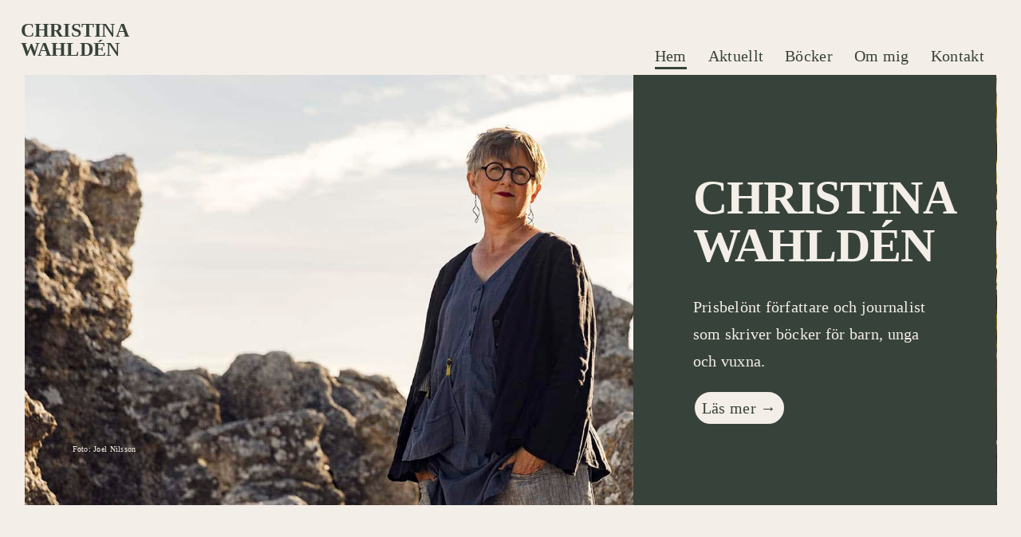

--- FILE ---
content_type: text/html; charset=UTF-8
request_url: https://www.christinawahlden.se/page/3/
body_size: 7137
content:
<!DOCTYPE html>
<html class="avada-html-layout-wide avada-html-header-position-top avada-has-site-width-percent avada-is-100-percent-template avada-has-site-width-100-percent" lang="sv-SE" prefix="og: http://ogp.me/ns# fb: http://ogp.me/ns/fb#">
<head>
	<meta http-equiv="X-UA-Compatible" content="IE=edge" />
	<meta http-equiv="Content-Type" content="text/html; charset=utf-8"/>
	<meta name="viewport" content="width=device-width, initial-scale=1" />
	<meta name='robots' content='index, follow, max-image-preview:large, max-snippet:-1, max-video-preview:-1' />
	<style>img:is([sizes="auto" i], [sizes^="auto," i]) { contain-intrinsic-size: 3000px 1500px }</style>
	<script id="cookieyes" type="text/javascript" src="https://cdn-cookieyes.com/client_data/29a8a1e6f218cab17d54c490/script.js"></script>
	<!-- This site is optimized with the Yoast SEO plugin v24.2 - https://yoast.com/wordpress/plugins/seo/ -->
	<title>Hem - Christina Wahlden</title>
	<link rel="canonical" href="https://christinawahlden.se/" />
	<meta property="og:locale" content="sv_SE" />
	<meta property="og:type" content="website" />
	<meta property="og:title" content="Hem - Christina Wahlden" />
	<meta property="og:url" content="https://christinawahlden.se/" />
	<meta property="og:site_name" content="Christina Wahlden" />
	<meta property="article:modified_time" content="2023-04-20T08:03:35+00:00" />
	<meta name="twitter:card" content="summary_large_image" />
	<script type="application/ld+json" class="yoast-schema-graph">{"@context":"https://schema.org","@graph":[{"@type":"WebPage","@id":"https://christinawahlden.se/","url":"https://christinawahlden.se/","name":"Hem - Christina Wahlden","isPartOf":{"@id":"https://christinawahlden.se/#website"},"about":{"@id":"https://christinawahlden.se/#/schema/person/2406b18aa6c5f8dbce8015fdced4e1aa"},"datePublished":"2023-03-14T12:52:17+00:00","dateModified":"2023-04-20T08:03:35+00:00","breadcrumb":{"@id":"https://christinawahlden.se/#breadcrumb"},"inLanguage":"sv-SE","potentialAction":[{"@type":"ReadAction","target":["https://christinawahlden.se/"]}]},{"@type":"BreadcrumbList","@id":"https://christinawahlden.se/#breadcrumb","itemListElement":[{"@type":"ListItem","position":1,"name":"Hem"}]},{"@type":"WebSite","@id":"https://christinawahlden.se/#website","url":"https://christinawahlden.se/","name":"Christina Wahlden","description":"Prisbelönt författare och journalist som skriver böcker för barn, unga och vuxna","publisher":{"@id":"https://christinawahlden.se/#/schema/person/2406b18aa6c5f8dbce8015fdced4e1aa"},"potentialAction":[{"@type":"SearchAction","target":{"@type":"EntryPoint","urlTemplate":"https://christinawahlden.se/?s={search_term_string}"},"query-input":{"@type":"PropertyValueSpecification","valueRequired":true,"valueName":"search_term_string"}}],"inLanguage":"sv-SE"},{"@type":["Person","Organization"],"@id":"https://christinawahlden.se/#/schema/person/2406b18aa6c5f8dbce8015fdced4e1aa","name":"Christinadm","image":{"@type":"ImageObject","inLanguage":"sv-SE","@id":"https://christinawahlden.se/#/schema/person/image/","url":"https://christinawahlden.se/wp-content/uploads/om-mig-3.jpg","contentUrl":"https://christinawahlden.se/wp-content/uploads/om-mig-3.jpg","width":650,"height":975,"caption":"Christinadm"},"logo":{"@id":"https://christinawahlden.se/#/schema/person/image/"}}]}</script>
	<!-- / Yoast SEO plugin. -->


<link rel='dns-prefetch' href='//christinawahlden.se' />
<link rel="alternate" type="application/rss+xml" title="Christina Wahlden &raquo; Webbflöde" href="https://christinawahlden.se/feed/" />
					<link rel="shortcut icon" href="https://christinawahlden.se/wp-content/uploads/favicon_2.png" type="image/x-icon" />
		
		
		
									<meta name="description" content="Foto: Joel Nilsson  
CHRISTINA
WAHLDÉN 
Prisbelönt författare och journalist som skriver böcker för barn, unga och vuxna. Läs mer →     
Prisbelönt författare och journalist som skriver böcker för barn, unga och vuxna. Läs mer →"/>
				
		<meta property="og:locale" content="sv_SE"/>
		<meta property="og:type" content="website"/>
		<meta property="og:site_name" content="Christina Wahlden"/>
		<meta property="og:title" content="Hem - Christina Wahlden"/>
				<meta property="og:description" content="Foto: Joel Nilsson  
CHRISTINA
WAHLDÉN 
Prisbelönt författare och journalist som skriver böcker för barn, unga och vuxna. Läs mer →     
Prisbelönt författare och journalist som skriver böcker för barn, unga och vuxna. Läs mer →"/>
				<meta property="og:url" content="https://christinawahlden.se/"/>
						<meta property="og:image" content=""/>
		<meta property="og:image:width" content=""/>
		<meta property="og:image:height" content=""/>
		<meta property="og:image:type" content=""/>
				<link rel='stylesheet' id='child-style-css' href='https://christinawahlden.se/wp-content/themes/Avada-Child-Theme/style.css?ver=6.7.4' type='text/css' media='all' />
<link rel='stylesheet' id='fusion-dynamic-css-css' href='https://christinawahlden.se/wp-content/uploads/fusion-styles/09c116010c28ac80755504fa3d69fc36.min.css?ver=3.11.13' type='text/css' media='all' />
<script type="text/javascript" src="https://christinawahlden.se/wp-includes/js/jquery/jquery.min.js?ver=3.7.1" id="jquery-core-js"></script>
<link rel="https://api.w.org/" href="https://christinawahlden.se/wp-json/" /><link rel="alternate" title="JSON" type="application/json" href="https://christinawahlden.se/wp-json/wp/v2/pages/20" /><link rel="EditURI" type="application/rsd+xml" title="RSD" href="https://christinawahlden.se/xmlrpc.php?rsd" />
<meta name="generator" content="WordPress 6.7.4" />
<link rel='shortlink' href='https://christinawahlden.se/' />
<link rel="alternate" title="oEmbed (JSON)" type="application/json+oembed" href="https://christinawahlden.se/wp-json/oembed/1.0/embed?url=https%3A%2F%2Fchristinawahlden.se%2F" />
<link rel="alternate" title="oEmbed (XML)" type="text/xml+oembed" href="https://christinawahlden.se/wp-json/oembed/1.0/embed?url=https%3A%2F%2Fchristinawahlden.se%2F&#038;format=xml" />
<link rel="preload" href="https://christinawahlden.se/wp-content/themes/Avada/includes/lib/assets/fonts/icomoon/awb-icons.woff" as="font" type="font/woff" crossorigin><link rel="preload" href="//christinawahlden.se/wp-content/themes/Avada/includes/lib/assets/fonts/fontawesome/webfonts/fa-solid-900.woff2" as="font" type="font/woff2" crossorigin><link rel="preload" href="https://christinawahlden.se/wp-content/uploads/fusion-gfonts/nuFkD-vYSZviVYUb_rj3ij__anPXDTnogkk7.woff2" as="font" type="font/woff2" crossorigin><link rel="preload" href="https://christinawahlden.se/wp-content/uploads/fusion-gfonts/nuFkD-vYSZviVYUb_rj3ij__anPXDTnogkk7.woff2" as="font" type="font/woff2" crossorigin><link rel="preload" href="https://christinawahlden.se/wp-content/uploads/fusion-gfonts/nuFkD-vYSZviVYUb_rj3ij__anPXDTnogkk7.woff2" as="font" type="font/woff2" crossorigin><link rel="preload" href="https://christinawahlden.se/wp-content/uploads/fusion-gfonts/nuFiD-vYSZviVYUb_rj3ij__anPXDTzYgA.woff2" as="font" type="font/woff2" crossorigin><link rel="preload" href="https://christinawahlden.se/wp-content/uploads/fusion-gfonts/nuFiD-vYSZviVYUb_rj3ij__anPXDTzYgA.woff2" as="font" type="font/woff2" crossorigin><link rel="preload" href="https://christinawahlden.se/wp-content/uploads/fusion-gfonts/nuFiD-vYSZviVYUb_rj3ij__anPXDTzYgA.woff2" as="font" type="font/woff2" crossorigin><style type="text/css" id="css-fb-visibility">@media screen and (max-width: 640px){.fusion-no-small-visibility{display:none !important;}body .sm-text-align-center{text-align:center !important;}body .sm-text-align-left{text-align:left !important;}body .sm-text-align-right{text-align:right !important;}body .sm-flex-align-center{justify-content:center !important;}body .sm-flex-align-flex-start{justify-content:flex-start !important;}body .sm-flex-align-flex-end{justify-content:flex-end !important;}body .sm-mx-auto{margin-left:auto !important;margin-right:auto !important;}body .sm-ml-auto{margin-left:auto !important;}body .sm-mr-auto{margin-right:auto !important;}body .fusion-absolute-position-small{position:absolute;top:auto;width:100%;}.awb-sticky.awb-sticky-small{ position: sticky; top: var(--awb-sticky-offset,0); }}@media screen and (min-width: 641px) and (max-width: 1024px){.fusion-no-medium-visibility{display:none !important;}body .md-text-align-center{text-align:center !important;}body .md-text-align-left{text-align:left !important;}body .md-text-align-right{text-align:right !important;}body .md-flex-align-center{justify-content:center !important;}body .md-flex-align-flex-start{justify-content:flex-start !important;}body .md-flex-align-flex-end{justify-content:flex-end !important;}body .md-mx-auto{margin-left:auto !important;margin-right:auto !important;}body .md-ml-auto{margin-left:auto !important;}body .md-mr-auto{margin-right:auto !important;}body .fusion-absolute-position-medium{position:absolute;top:auto;width:100%;}.awb-sticky.awb-sticky-medium{ position: sticky; top: var(--awb-sticky-offset,0); }}@media screen and (min-width: 1025px){.fusion-no-large-visibility{display:none !important;}body .lg-text-align-center{text-align:center !important;}body .lg-text-align-left{text-align:left !important;}body .lg-text-align-right{text-align:right !important;}body .lg-flex-align-center{justify-content:center !important;}body .lg-flex-align-flex-start{justify-content:flex-start !important;}body .lg-flex-align-flex-end{justify-content:flex-end !important;}body .lg-mx-auto{margin-left:auto !important;margin-right:auto !important;}body .lg-ml-auto{margin-left:auto !important;}body .lg-mr-auto{margin-right:auto !important;}body .fusion-absolute-position-large{position:absolute;top:auto;width:100%;}.awb-sticky.awb-sticky-large{ position: sticky; top: var(--awb-sticky-offset,0); }}</style>		<script type="text/javascript">
			var doc = document.documentElement;
			doc.setAttribute( 'data-useragent', navigator.userAgent );
		</script>
		<!-- Google tag (gtag.js) -->
<script async src="https://www.googletagmanager.com/gtag/js?id=G-VNJ0JR51PK"></script>
<script>
  window.dataLayer = window.dataLayer || [];
  function gtag(){dataLayer.push(arguments);}
  gtag('js', new Date());

  gtag('config', 'G-VNJ0JR51PK');
</script>
	</head>

<body class="home paged page-template page-template-100-width page-template-100-width-php page page-id-20 paged-3 page-paged-3 awb-no-sidebars fusion-image-hovers fusion-pagination-sizing fusion-button_type-flat fusion-button_span-no fusion-button_gradient-linear avada-image-rollover-circle-no avada-image-rollover-no fusion-body ltr fusion-sticky-header no-tablet-sticky-header no-mobile-sticky-header no-mobile-slidingbar no-mobile-totop fusion-disable-outline fusion-sub-menu-fade mobile-logo-pos-left layout-wide-mode avada-has-boxed-modal-shadow- layout-scroll-offset-full avada-has-zero-margin-offset-top fusion-top-header menu-text-align-center mobile-menu-design-classic fusion-show-pagination-text fusion-header-layout-v3 avada-responsive avada-footer-fx-none avada-menu-highlight-style-bar fusion-search-form-clean fusion-main-menu-search-overlay fusion-avatar-circle avada-dropdown-styles avada-blog-layout-large avada-blog-archive-layout-large avada-header-shadow-no avada-menu-icon-position-left avada-has-megamenu-shadow avada-has-mobile-menu-search avada-has-main-nav-search-icon avada-has-breadcrumb-mobile-hidden avada-has-titlebar-hide avada-header-border-color-full-transparent avada-has-pagination-width_height avada-flyout-menu-direction-fade avada-ec-views-v1 awb-link-decoration" data-awb-post-id="20">
		<a class="skip-link screen-reader-text" href="#content">Fortsätt till innehållet</a>

	<div id="boxed-wrapper">
		
		<div id="wrapper" class="fusion-wrapper">
			<div id="home" style="position:relative;top:-1px;"></div>
												<div class="fusion-tb-header"><div class="fusion-fullwidth fullwidth-box fusion-builder-row-1 fusion-flex-container has-pattern-background has-mask-background raise hundred-percent-fullwidth non-hundred-percent-height-scrolling" style="--awb-border-radius-top-left:0px;--awb-border-radius-top-right:0px;--awb-border-radius-bottom-right:0px;--awb-border-radius-bottom-left:0px;--awb-padding-right-small:3%;--awb-padding-left-small:3.5%;--awb-background-color:var(--awb-color4);--awb-flex-wrap:wrap;" ><div class="fusion-builder-row fusion-row fusion-flex-align-items-center fusion-flex-content-wrap" style="width:104% !important;max-width:104% !important;margin-left: calc(-4% / 2 );margin-right: calc(-4% / 2 );"><div class="fusion-layout-column fusion_builder_column fusion-builder-column-0 fusion_builder_column_1_4 1_4 fusion-flex-column fusion-column-inner-bg-wrapper" style="--awb-padding-left:2%;--awb-inner-bg-size:cover;--awb-width-large:25%;--awb-margin-top-large:2%;--awb-spacing-right-large:7.68%;--awb-margin-bottom-large:20px;--awb-spacing-left-large:7.68%;--awb-width-medium:25%;--awb-order-medium:0;--awb-spacing-right-medium:7.68%;--awb-spacing-left-medium:7.68%;--awb-width-small:50%;--awb-order-small:0;--awb-margin-top-small:13px;--awb-spacing-right-small:3.84%;--awb-margin-bottom-small:13px;--awb-spacing-left-small:3.84%;"><span class="fusion-column-inner-bg hover-type-none"><a class="fusion-column-anchor" href="https://christinawahlden.se/"><span class="fusion-column-inner-bg-image"></span></a></span><div class="fusion-column-wrapper fusion-column-has-shadow fusion-flex-justify-content-flex-start fusion-content-layout-column"><div class="fusion-text fusion-text-1 fusion-text-no-margin" style="--awb-font-size:24px;--awb-line-height:1;--awb-margin-bottom:0px;--awb-text-font-family:&quot;Playfair Display&quot;;--awb-text-font-style:normal;--awb-text-font-weight:700;"><p>CHRISTINA<br />
WAHLDÉN</p>
</div></div></div><div class="fusion-layout-column fusion_builder_column fusion-builder-column-1 fusion_builder_column_1_4 1_4 fusion-flex-column fusion-no-small-visibility" style="--awb-bg-size:cover;--awb-width-large:25%;--awb-margin-top-large:0px;--awb-spacing-right-large:7.68%;--awb-margin-bottom-large:20px;--awb-spacing-left-large:7.68%;--awb-width-medium:25%;--awb-order-medium:0;--awb-spacing-right-medium:7.68%;--awb-spacing-left-medium:7.68%;--awb-width-small:100%;--awb-order-small:0;--awb-spacing-right-small:1.92%;--awb-spacing-left-small:1.92%;"><div class="fusion-column-wrapper fusion-column-has-shadow fusion-flex-justify-content-flex-start fusion-content-layout-column"></div></div><div class="fusion-layout-column fusion_builder_column fusion-builder-column-2 fusion_builder_column_1_2 1_2 fusion-flex-column" style="--awb-padding-left:20%;--awb-bg-size:cover;--awb-width-large:50%;--awb-margin-top-large:0px;--awb-spacing-right-large:3.84%;--awb-margin-bottom-large:0px;--awb-spacing-left-large:3.84%;--awb-width-medium:50%;--awb-order-medium:0;--awb-spacing-right-medium:3.84%;--awb-spacing-left-medium:3.84%;--awb-width-small:50%;--awb-order-small:0;--awb-spacing-right-small:3.84%;--awb-spacing-left-small:3.84%;"><div class="fusion-column-wrapper fusion-column-has-shadow fusion-flex-justify-content-flex-end fusion-content-layout-column"><nav class="awb-menu awb-menu_row awb-menu_em-hover mobile-mode-collapse-to-button awb-menu_icons-left awb-menu_dc-no mobile-trigger-fullwidth-off awb-menu_mobile-toggle awb-menu_indent-right mobile-size-full-absolute loading mega-menu-loading awb-menu_desktop awb-menu_dropdown awb-menu_expand-right awb-menu_transition-fade" style="--awb-font-size:20px;--awb-align-items:flex-end;--awb-justify-content:space-evenly;--awb-color:var(--awb-color5);--awb-active-color:var(--awb-color5);--awb-active-border-bottom:29x;--awb-active-border-color:var(--awb-color5);--awb-submenu-color:var(--awb-color5);--awb-submenu-bg:var(--awb-color4);--awb-submenu-sep-color:var(--awb-color5);--awb-submenu-active-bg:var(--awb-color4);--awb-submenu-active-color:var(--awb-color5);--awb-submenu-font-size:20px;--awb-main-justify-content:flex-start;--awb-mobile-nav-button-align-hor:flex-end;--awb-mobile-bg:var(--awb-color4);--awb-mobile-color:var(--awb-color5);--awb-mobile-active-bg:var(--awb-color5);--awb-mobile-active-color:var(--awb-color4);--awb-mobile-trigger-font-size:24px;--awb-mobile-trigger-color:var(--awb-color5);--awb-mobile-trigger-background-color:var(--awb-color4);--awb-mobile-font-size:20px;--awb-mobile-justify:flex-end;--awb-mobile-caret-left:0;--awb-mobile-caret-right:auto;--awb-fusion-font-family-typography:&quot;Playfair Display&quot;;--awb-fusion-font-style-typography:normal;--awb-fusion-font-weight-typography:400;--awb-fusion-font-family-submenu-typography:&quot;Playfair Display&quot;;--awb-fusion-font-style-submenu-typography:normal;--awb-fusion-font-weight-submenu-typography:400;--awb-fusion-font-family-mobile-typography:&quot;Playfair Display&quot;;--awb-fusion-font-style-mobile-typography:normal;--awb-fusion-font-weight-mobile-typography:400;" aria-label="Huvudmeny" data-breakpoint="640" data-count="0" data-transition-type="fade" data-transition-time="300" data-expand="right"><button type="button" class="awb-menu__m-toggle awb-menu__m-toggle_no-text" aria-expanded="false" aria-controls="menu-huvudmeny"><span class="awb-menu__m-toggle-inner"><span class="collapsed-nav-text"><span class="screen-reader-text">Toggle Navigation</span></span><span class="awb-menu__m-collapse-icon awb-menu__m-collapse-icon_no-text"><span class="awb-menu__m-collapse-icon-open awb-menu__m-collapse-icon-open_no-text fa-bars fas"></span><span class="awb-menu__m-collapse-icon-close awb-menu__m-collapse-icon-close_no-text fa-times fas"></span></span></span></button><ul id="menu-huvudmeny" class="fusion-menu awb-menu__main-ul awb-menu__main-ul_row"><li  id="menu-item-34"  class="menu-item menu-item-type-post_type menu-item-object-page menu-item-home current-menu-item page_item page-item-20 current_page_item menu-item-34 awb-menu__li awb-menu__main-li awb-menu__main-li_regular"  data-item-id="34"><span class="awb-menu__main-background-default awb-menu__main-background-default_fade"></span><span class="awb-menu__main-background-active awb-menu__main-background-active_fade"></span><a  href="https://christinawahlden.se/" class="awb-menu__main-a awb-menu__main-a_regular" aria-current="page"><span class="menu-text">Hem</span></a></li><li  id="menu-item-33"  class="menu-item menu-item-type-post_type menu-item-object-page menu-item-33 awb-menu__li awb-menu__main-li awb-menu__main-li_regular"  data-item-id="33"><span class="awb-menu__main-background-default awb-menu__main-background-default_fade"></span><span class="awb-menu__main-background-active awb-menu__main-background-active_fade"></span><a  href="https://christinawahlden.se/aktuellt/" class="awb-menu__main-a awb-menu__main-a_regular"><span class="menu-text">Aktuellt</span></a></li><li  id="menu-item-32"  class="menu-item menu-item-type-post_type menu-item-object-page menu-item-has-children menu-item-32 awb-menu__li awb-menu__main-li awb-menu__main-li_regular"  data-item-id="32"><span class="awb-menu__main-background-default awb-menu__main-background-default_fade"></span><span class="awb-menu__main-background-active awb-menu__main-background-active_fade"></span><a  href="https://christinawahlden.se/bocker/" class="awb-menu__main-a awb-menu__main-a_regular"><span class="menu-text">Böcker</span><span class="awb-menu__open-nav-submenu-hover"></span></a><button type="button" aria-label="Open submenu of Böcker" aria-expanded="false" class="awb-menu__open-nav-submenu_mobile awb-menu__open-nav-submenu_main"></button><ul class="awb-menu__sub-ul awb-menu__sub-ul_main"><li  id="menu-item-652"  class="menu-item menu-item-type-custom menu-item-object-custom menu-item-652 awb-menu__li awb-menu__sub-li" ><a  href="https://christinawahlden.se/bocker/#barnbocker" class="awb-menu__sub-a"><span>Barnböcker</span></a></li><li  id="menu-item-653"  class="menu-item menu-item-type-custom menu-item-object-custom menu-item-653 awb-menu__li awb-menu__sub-li" ><a  href="https://christinawahlden.se/bocker/#ungdomsbocker" class="awb-menu__sub-a"><span>Ungdomsböcker</span></a></li><li  id="menu-item-654"  class="menu-item menu-item-type-custom menu-item-object-custom menu-item-654 awb-menu__li awb-menu__sub-li" ><a  href="https://christinawahlden.se/bocker/#vuxenromaner" class="awb-menu__sub-a"><span>Vuxenromaner</span></a></li><li  id="menu-item-655"  class="menu-item menu-item-type-custom menu-item-object-custom menu-item-655 awb-menu__li awb-menu__sub-li" ><a  href="https://christinawahlden.se/bocker/#kriminalromaner" class="awb-menu__sub-a"><span>Kriminalromaner</span></a></li></ul></li><li  id="menu-item-31"  class="menu-item menu-item-type-post_type menu-item-object-page menu-item-31 awb-menu__li awb-menu__main-li awb-menu__main-li_regular"  data-item-id="31"><span class="awb-menu__main-background-default awb-menu__main-background-default_fade"></span><span class="awb-menu__main-background-active awb-menu__main-background-active_fade"></span><a  href="https://christinawahlden.se/om-mig/" class="awb-menu__main-a awb-menu__main-a_regular"><span class="menu-text">Om mig</span></a></li><li  id="menu-item-30"  class="menu-item menu-item-type-post_type menu-item-object-page menu-item-30 awb-menu__li awb-menu__main-li awb-menu__main-li_regular"  data-item-id="30"><span class="awb-menu__main-background-default awb-menu__main-background-default_fade"></span><span class="awb-menu__main-background-active awb-menu__main-background-active_fade"></span><a  href="https://christinawahlden.se/kontakt/" class="awb-menu__main-a awb-menu__main-a_regular"><span class="menu-text">Kontakt</span></a></li></ul></nav></div></div></div></div>
</div>		<div id="sliders-container" class="fusion-slider-visibility">
					</div>
											
			
						<main id="main" class="clearfix width-100">
				<div class="fusion-row" style="max-width:100%;">
<section id="content" class="full-width">
					<div id="post-20" class="post-20 page type-page status-publish hentry">
			<span class="entry-title rich-snippet-hidden">Hem</span><span class="vcard rich-snippet-hidden"><span class="fn"><a href="https://christinawahlden.se/author/kwacb_christinawahldensse/" title="Inlägg av kwacb_christinawahldensse" rel="author">kwacb_christinawahldensse</a></span></span><span class="updated rich-snippet-hidden">2023-04-20T10:03:35+02:00</span>						<div class="post-content">
				<div class="fusion-fullwidth fullwidth-box fusion-builder-row-2 fusion-flex-container has-pattern-background has-mask-background fusion-parallax-none hundred-percent-fullwidth non-hundred-percent-height-scrolling fusion-no-small-visibility" style="--awb-background-position:center top;--awb-border-radius-top-left:0px;--awb-border-radius-top-right:0px;--awb-border-radius-bottom-right:0px;--awb-border-radius-bottom-left:0px;--awb-padding-top:0%;--awb-padding-right:0.5%;--awb-padding-bottom:0px;--awb-padding-right-small:3.5%;--awb-padding-left-small:3.5%;--awb-margin-bottom:0px;--awb-background-image:url(&quot;https://christinawahlden.se/wp-content/uploads/startbild.jpg&quot;);--awb-background-size:cover;--awb-flex-wrap:wrap;" id="startsidan" ><div class="fusion-builder-row fusion-row fusion-flex-align-items-flex-start fusion-flex-content-wrap" style="width:104% !important;max-width:104% !important;margin-left: calc(-4% / 2 );margin-right: calc(-4% / 2 );"><div class="fusion-layout-column fusion_builder_column fusion-builder-column-3 fusion_builder_column_3_5 3_5 fusion-flex-column" style="--awb-padding-top:60%;--awb-bg-size:cover;--awb-width-large:60%;--awb-margin-top-large:0px;--awb-spacing-right-large:3.2%;--awb-margin-bottom-large:0px;--awb-spacing-left-large:3.2%;--awb-width-medium:60%;--awb-order-medium:0;--awb-spacing-right-medium:3.2%;--awb-spacing-left-medium:3.2%;--awb-width-small:100%;--awb-order-small:0;--awb-spacing-right-small:1.92%;--awb-spacing-left-small:1.92%;"><div class="fusion-column-wrapper fusion-column-has-shadow fusion-flex-justify-content-flex-start fusion-content-layout-column"><div class="fusion-text fusion-text-2" style="--awb-font-size:10px;--awb-text-color:var(--awb-color4);--awb-margin-top:2%;--awb-margin-left:6%;"><p>Foto: Joel Nilsson</p>
</div></div></div><div class="fusion-layout-column fusion_builder_column fusion-builder-column-4 fusion_builder_column_2_5 2_5 fusion-flex-column fusion-flex-align-self-stretch" style="--awb-padding-top:19%;--awb-padding-right:15%;--awb-padding-bottom:20%;--awb-padding-left:15%;--awb-bg-color:var(--awb-color5);--awb-bg-color-hover:var(--awb-color5);--awb-bg-size:cover;--awb-width-large:40%;--awb-margin-top-large:0px;--awb-spacing-right-large:3.6%;--awb-margin-bottom-large:0px;--awb-spacing-left-large:4.8%;--awb-width-medium:40%;--awb-order-medium:0;--awb-spacing-right-medium:3.6%;--awb-spacing-left-medium:4.8%;--awb-width-small:100%;--awb-order-small:0;--awb-spacing-right-small:1.92%;--awb-spacing-left-small:1.92%;"><div class="fusion-column-wrapper fusion-column-has-shadow fusion-flex-justify-content-flex-start fusion-content-layout-column"><div class="fusion-text fusion-text-3" style="--awb-text-color:var(--awb-color4);--awb-text-font-family:&quot;Playfair Display&quot;;--awb-text-font-style:normal;--awb-text-font-weight:700;" id="titel-startsida"><h1>CHRISTINA<br />
WAHLDÉN</h1>
</div><div class="fusion-text fusion-text-4" style="--awb-font-size:20px;--awb-text-color:var(--awb-color4);--awb-text-font-family:&quot;Playfair Display&quot;;--awb-text-font-style:normal;--awb-text-font-weight:500;"><p>Prisbelönt författare och journalist som skriver böcker för barn, unga och vuxna.</p>
</div><div ><a class="fusion-button button-flat fusion-button-default-size button-default fusion-button-default button-1 fusion-button-default-span fusion-button-default-type" target="_self" href="https://christinawahlden.se/om-mig/"><span class="fusion-button-text">Läs mer →</span></a></div></div></div></div></div><div class="fusion-fullwidth fullwidth-box fusion-builder-row-3 fusion-flex-container has-pattern-background has-mask-background hundred-percent-fullwidth non-hundred-percent-height-scrolling fusion-no-medium-visibility fusion-no-large-visibility" style="--awb-border-radius-top-left:0px;--awb-border-radius-top-right:0px;--awb-border-radius-bottom-right:0px;--awb-border-radius-bottom-left:0px;--awb-padding-right-small:3.5%;--awb-padding-left-small:3.5%;--awb-flex-wrap:wrap;" ><div class="fusion-builder-row fusion-row fusion-flex-align-items-stretch fusion-flex-content-wrap" style="width:104% !important;max-width:104% !important;margin-left: calc(-4% / 2 );margin-right: calc(-4% / 2 );"><div class="fusion-layout-column fusion_builder_column fusion-builder-column-5 fusion_builder_column_1_1 1_1 fusion-flex-column" style="--awb-bg-image:url(&#039;https://christinawahlden.se/wp-content/uploads/startbild_mobil.jpg&#039;);--awb-bg-size:cover;--awb-width-large:100%;--awb-margin-top-large:0px;--awb-spacing-right-large:1.92%;--awb-margin-bottom-large:20px;--awb-spacing-left-large:1.92%;--awb-width-medium:100%;--awb-order-medium:0;--awb-spacing-right-medium:1.92%;--awb-spacing-left-medium:1.92%;--awb-width-small:100%;--awb-order-small:0;--awb-spacing-right-small:1.92%;--awb-margin-bottom-small:0px;--awb-spacing-left-small:1.92%;"><div class="fusion-column-wrapper fusion-column-has-shadow fusion-flex-justify-content-flex-start fusion-content-layout-column fusion-empty-column-bg-image fusion-column-has-bg-image" data-bg-url="https://christinawahlden.se/wp-content/uploads/startbild_mobil.jpg"><img decoding="async" class="fusion-empty-dims-img-placeholder fusion-no-large-visibility" aria-label="startbild_mobil" src="data:image/svg+xml,%3Csvg%20xmlns%3D%27http%3A%2F%2Fwww.w3.org%2F2000%2Fsvg%27%20width%3D%27667%27%20height%3D%27553%27%20viewBox%3D%270%200%20667%20553%27%3E%3Crect%20width%3D%27667%27%20height%3D%27553%27%20fill-opacity%3D%220%22%2F%3E%3C%2Fsvg%3E"></div></div><div class="fusion-layout-column fusion_builder_column fusion-builder-column-6 fusion_builder_column_1_1 1_1 fusion-flex-column" style="--awb-padding-top-small:4%;--awb-padding-right-small:3.5%;--awb-padding-bottom-small:2%;--awb-padding-left-small:3.5%;--awb-bg-color:var(--awb-color5);--awb-bg-color-hover:var(--awb-color5);--awb-bg-size:cover;--awb-width-large:100%;--awb-margin-top-large:0px;--awb-spacing-right-large:1.92%;--awb-margin-bottom-large:20px;--awb-spacing-left-large:1.92%;--awb-width-medium:100%;--awb-order-medium:0;--awb-spacing-right-medium:1.92%;--awb-spacing-left-medium:1.92%;--awb-width-small:100%;--awb-order-small:0;--awb-spacing-right-small:1.92%;--awb-margin-bottom-small:0px;--awb-spacing-left-small:1.92%;"><div class="fusion-column-wrapper fusion-column-has-shadow fusion-flex-justify-content-flex-start fusion-content-layout-column"><div class="fusion-text fusion-text-5" style="--awb-font-size:20px;--awb-text-color:var(--awb-color4);--awb-text-font-family:&quot;Playfair Display&quot;;--awb-text-font-style:normal;--awb-text-font-weight:500;"><p>Prisbelönt författare och journalist som skriver böcker för barn, unga och vuxna.</p>
</div><div ><a class="fusion-button button-flat fusion-button-default-size button-default fusion-button-default button-2 fusion-button-default-span fusion-button-default-type" style="--button_padding-top:1.5%;--button_padding-right:8%;--button_padding-bottom:1.5%;--button_padding-left:8%;" target="_self" href="https://christinawahlden.se/om-mig/"><span class="fusion-button-text">Läs mer →</span></a></div></div></div></div></div>
							</div>
												</div>
	</section>
						
					</div>  <!-- fusion-row -->
				</main>  <!-- #main -->
				
				
								
					<div class="fusion-tb-footer fusion-footer"><div class="fusion-footer-widget-area fusion-widget-area"><div class="fusion-fullwidth fullwidth-box fusion-builder-row-4 fusion-flex-container has-pattern-background has-mask-background hundred-percent-fullwidth non-hundred-percent-height-scrolling" style="--awb-border-radius-top-left:0px;--awb-border-radius-top-right:0px;--awb-border-radius-bottom-right:0px;--awb-border-radius-bottom-left:0px;--awb-background-color:var(--awb-color4);--awb-flex-wrap:wrap;" ><div class="fusion-builder-row fusion-row fusion-flex-align-items-flex-start fusion-flex-content-wrap" style="width:104% !important;max-width:104% !important;margin-left: calc(-4% / 2 );margin-right: calc(-4% / 2 );"><div class="fusion-layout-column fusion_builder_column fusion-builder-column-7 fusion_builder_column_1_1 1_1 fusion-flex-column" style="--awb-bg-size:cover;--awb-width-large:100%;--awb-margin-top-large:0px;--awb-spacing-right-large:1.92%;--awb-margin-bottom-large:20px;--awb-spacing-left-large:1.92%;--awb-width-medium:100%;--awb-order-medium:0;--awb-spacing-right-medium:1.92%;--awb-spacing-left-medium:1.92%;--awb-width-small:100%;--awb-order-small:0;--awb-spacing-right-small:1.92%;--awb-spacing-left-small:1.92%;"><div class="fusion-column-wrapper fusion-column-has-shadow fusion-flex-justify-content-flex-start fusion-content-layout-column"></div></div></div></div>
</div></div>
																</div> <!-- wrapper -->
		</div> <!-- #boxed-wrapper -->
				<a class="fusion-one-page-text-link fusion-page-load-link" tabindex="-1" href="#" aria-hidden="true">Page load link</a>

		<div class="avada-footer-scripts">
			<script type="text/javascript">var fusionNavIsCollapsed=function(e){var t,n;window.innerWidth<=e.getAttribute("data-breakpoint")?(e.classList.add("collapse-enabled"),e.classList.remove("awb-menu_desktop"),e.classList.contains("expanded")||window.dispatchEvent(new CustomEvent("fusion-mobile-menu-collapsed",{detail:{nav:e}})),(n=e.querySelectorAll(".menu-item-has-children.expanded")).length&&n.forEach(function(e){e.querySelector(".awb-menu__open-nav-submenu_mobile").setAttribute("aria-expanded","false")})):(null!==e.querySelector(".menu-item-has-children.expanded .awb-menu__open-nav-submenu_click")&&e.querySelector(".menu-item-has-children.expanded .awb-menu__open-nav-submenu_click").click(),e.classList.remove("collapse-enabled"),e.classList.add("awb-menu_desktop"),null!==e.querySelector(".awb-menu__main-ul")&&e.querySelector(".awb-menu__main-ul").removeAttribute("style")),e.classList.add("no-wrapper-transition"),clearTimeout(t),t=setTimeout(()=>{e.classList.remove("no-wrapper-transition")},400),e.classList.remove("loading")},fusionRunNavIsCollapsed=function(){var e,t=document.querySelectorAll(".awb-menu");for(e=0;e<t.length;e++)fusionNavIsCollapsed(t[e])};function avadaGetScrollBarWidth(){var e,t,n,l=document.createElement("p");return l.style.width="100%",l.style.height="200px",(e=document.createElement("div")).style.position="absolute",e.style.top="0px",e.style.left="0px",e.style.visibility="hidden",e.style.width="200px",e.style.height="150px",e.style.overflow="hidden",e.appendChild(l),document.body.appendChild(e),t=l.offsetWidth,e.style.overflow="scroll",t==(n=l.offsetWidth)&&(n=e.clientWidth),document.body.removeChild(e),jQuery("html").hasClass("awb-scroll")&&10<t-n?10:t-n}fusionRunNavIsCollapsed(),window.addEventListener("fusion-resize-horizontal",fusionRunNavIsCollapsed);</script><script type="text/javascript" src="https://christinawahlden.se/wp-content/uploads/fusion-scripts/d2546c93e9c5a4009b3843636ab9040e.min.js?ver=3.11.13" id="fusion-scripts-js"></script>
		</div>

			<section class="to-top-container to-top-right" aria-labelledby="awb-to-top-label">
		<a href="#" id="toTop" class="fusion-top-top-link">
			<span id="awb-to-top-label" class="screen-reader-text">Till toppen</span>

					</a>
	</section>
		</body>
</html>
